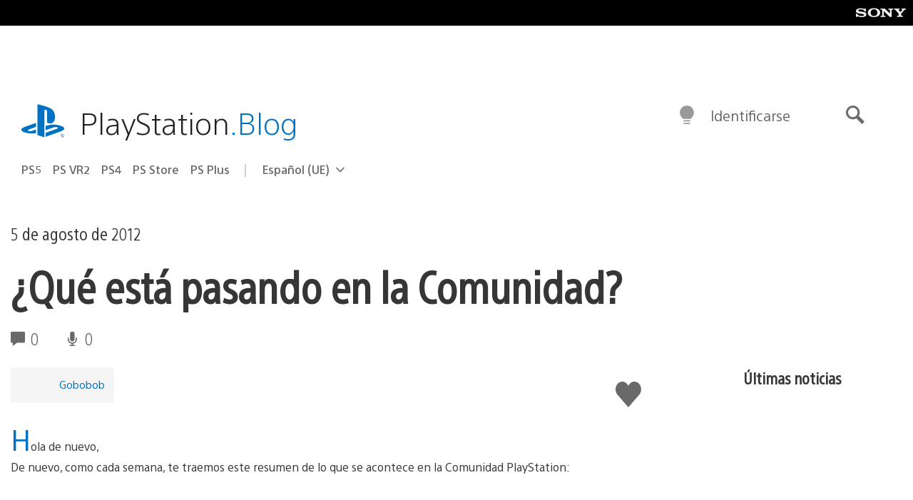

--- FILE ---
content_type: text/plain
request_url: https://www.google-analytics.com/j/collect?v=1&_v=j102&a=160994879&t=pageview&_s=1&dl=https%3A%2F%2Fblog.es.playstation.com%2F2012%2F08%2F05%2Fqu-est-pasando-en-la-comunidad-6%2F&ul=en-us%40posix&dt=%C2%BFQu%C3%A9%20est%C3%A1%20pasando%20en%20la%20Comunidad%3F%20%E2%80%93%20PlayStation.Blog%20en%20espa%C3%B1ol&sr=1280x720&vp=1280x720&_u=IEBAAEABAAAAACAAI~&jid=445531324&gjid=714136947&cid=1441593349.1762672690&tid=UA-7880555-19&_gid=1139267614.1762672690&_r=1&_slc=1&z=180326275
body_size: -453
content:
2,cG-7CMHNSRPW7

--- FILE ---
content_type: application/x-javascript;charset=utf-8
request_url: https://smetrics.aem.playstation.com/id?d_visid_ver=5.5.0&d_fieldgroup=A&mcorgid=BD260C0F53C9733E0A490D45%40AdobeOrg&mid=85909651292818275612737377041785611736&ts=1762672690974
body_size: -41
content:
{"mid":"85909651292818275612737377041785611736"}